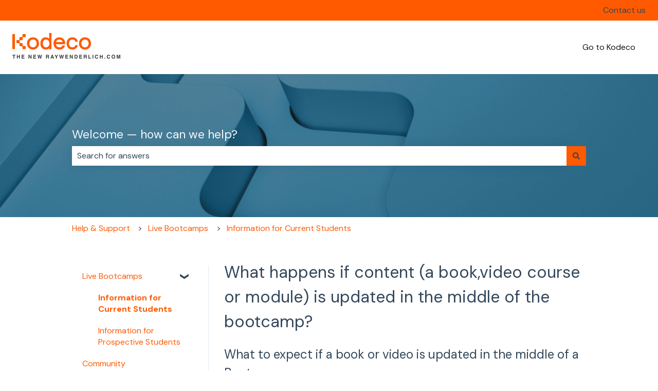

--- FILE ---
content_type: application/javascript; charset=utf-8
request_url: https://notify.kodeco.com/init.js
body_size: 1487
content:
(() => {
  const script =
    document.currentScript ||
    (() => {
      const scripts = document.getElementsByTagName('script');
      return scripts[scripts.length - 1];
    })();

  const site = (script && script.dataset && script.dataset.site) || 'marketing';

  function resolveOrigin(source) {
    try {
      return new URL(source).origin;
    } catch (err) {
      return window.location.origin;
    }
  }

  const origin = resolveOrigin(script && script.src ? script.src : window.location.href);
  const endpoints = {
    event: `${origin}/e`,
    identity: `${origin}/id.json`
  };

  const queue = [];
  const readyCallbacks = [];
  let anonymousId = null;

  function uuid() {
    if (typeof crypto !== 'undefined' && crypto.randomUUID) {
      return crypto.randomUUID();
    }
    const template = 'xxxxxxxx-xxxx-4xxx-yxxx-xxxxxxxxxxxx';
    return template.replace(/[xy]/g, (c) => {
      const r = (Math.random() * 16) | 0;
      const v = c === 'x' ? r : (r & 0x3) | 0x8;
      return v.toString(16);
    });
  }

  function dispatch(event) {
    const payload = {
      event_id: uuid(),
      occurred_at: new Date().toISOString(),
      app: site,
      name: event.name,
      anonymous_id: anonymousId,
      properties: event.properties || {}
    };
    const body = JSON.stringify(payload);

    if (navigator.sendBeacon) {
      const sent = navigator.sendBeacon(endpoints.event, body);
      if (sent) return;
    }

    if (window.fetch) {
      fetch(endpoints.event, {
        method: 'POST',
        headers: { 'Content-Type': 'application/json' },
        body,
        credentials: 'include',
        keepalive: true
      }).catch((err) => {
        if (window.console?.error) {
          console.error('kodecoTrack send error', err);
        }
      });
      return;
    }

    try {
      const xhr = new XMLHttpRequest();
      xhr.open('POST', endpoints.event, true);
      xhr.setRequestHeader('Content-Type', 'application/json');
      xhr.withCredentials = true;
      xhr.send(body);
    } catch (err) {
      if (window.console?.error) {
        console.error('kodecoTrack send error', err);
      }
    }
  }

  function flushQueue() {
    if (!anonymousId) return;

    while (queue.length > 0) {
      dispatch(queue.shift());
    }

    while (readyCallbacks.length > 0) {
      const callback = readyCallbacks.shift();
      try {
        callback(anonymousId);
      } catch (err) {
        if (window.console?.error) {
          console.error('kodecoTrack ready callback error', err);
        }
      }
    }
  }

  function track(name, properties) {
    if (!name) return;
    queue.push({ name, properties: properties || {} });
    flushQueue();
  }

  function ready(callback) {
    if (typeof callback !== 'function') return;
    if (anonymousId) {
      callback(anonymousId);
    } else {
      readyCallbacks.push(callback);
    }
  }

  function fetchAnonymousIdWithXHR(resolve) {
    const xhr = new XMLHttpRequest();
    xhr.open('GET', endpoints.identity, true);
    xhr.withCredentials = true;
    xhr.onreadystatechange = () => {
      if (xhr.readyState === 4) {
        try {
          const data = JSON.parse(xhr.responseText || '{}');
          anonymousId = data.anonymous_id;
          flushQueue();
        } catch (err) {
          if (window.console?.warn) {
            console.warn('kodecoTrack identity xhr failed', err);
          }
        }
        resolve();
      }
    };
    xhr.send();
  }

  function fetchAnonymousId() {
    if (window.fetch) {
      return fetch(endpoints.identity, { credentials: 'include' })
        .then((response) => response.json())
        .then((body) => {
          anonymousId = body?.anonymous_id;
          flushQueue();
        })
        .catch((err) => {
          if (window.console?.warn) {
            console.warn('kodecoTrack identity fetch failed', err);
          }
        });
    }

    return new Promise(fetchAnonymousIdWithXHR);
  }

  window.kodecoTrack = track;
  window.kodecoAnalytics = {
    site,
    track,
    ready,
    endpoints
  };

  fetchAnonymousId();
})();
